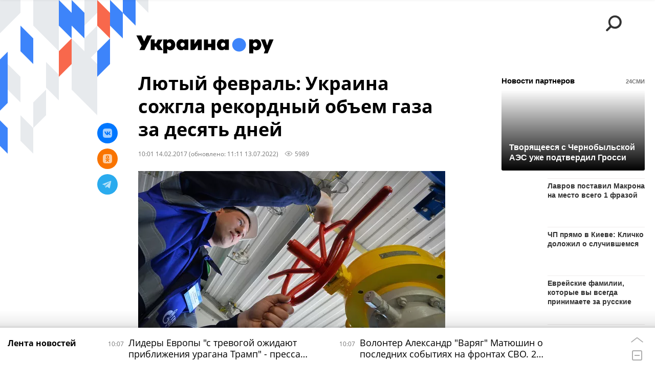

--- FILE ---
content_type: text/html; charset=utf-8
request_url: https://ukraina.ru/services/dynamics/20170214/1018292318.html?chat_room_id=1018292318
body_size: 5076
content:
<div data-id="1018292318" data-type="article" data-date="" data-chat-show="0" data-chat-is-expired="1" data-remove-fat="0" data-adv-project="0"><div class="recommend" data-algorithm="" data-article-id="1018292318"><div class="recommend__title">Мнения, события, идеи</div><div class="recommend__set" data-origin-count="15"><div class="recommend__item" data-position="1" data-article-id="1074508404"><div class="recommend__item-article" style="background: rgb(61,59,55)"><div class="recommend__item-image"><img media-type="ar4x3" data-crop-ratio="0.75" data-crop-width="360" data-crop-height="270" data-source-sid="not_rian_photo" alt=" " title=" " class=" lazyload" src="data:image/svg+xml,%3Csvg%20xmlns=%22http://www.w3.org/2000/svg%22%20width=%22360%22%20height=%22270%22%3E%3C/svg%3E%0A%20%20%20%20%20%20%20%20%20%20%20%20%20%20%20%20" data-src="https://cdnn1.ukraina.ru/img/07ea/01/13/1074509707_348:0:3077:2047_360x0_80_0_0_65b0ebefdd1d0850131efb9e67b76bc2.jpg"><div class="recommend__item-image-fade" style="border-color: rgb(61,59,55);                                     background-image: -webkit-gradient(linear, left top, left bottom, from(rgba(61,59,55,0)), to(rgba(61,59,55,1)));                                     background-image: -webkit-linear-gradient(rgba(61,59,55,0), rgba(61,59,55,1));                                     background-image: -moz-linear-gradient(rgba(61,59,55,0), rgba(61,59,55,1));                                     background-image: linear-gradient(rgba(61,59,55,0), rgba(61,59,55,1));"></div></div><a class="recommend__item-title" href="/20260120/vosstanovleniyu-podlezhit-kak-ozhivlyayut-tekhniku-v-zone-svo-1074508404.html"><span>"Восстановлению подлежит": как "оживляют" технику в зоне СВО</span></a><div class="recommend__item-label"></div></div></div><div class="recommend__item" data-position="2" data-article-id="1074515730"><div class="recommend__item-article" style="background: rgb(33,39,45)"><div class="recommend__item-image"><img media-type="ar4x3" data-crop-ratio="0.75" data-crop-width="360" data-crop-height="270" data-source-sid="not_rian_photo" alt=" " title=" " class=" lazyload" src="data:image/svg+xml,%3Csvg%20xmlns=%22http://www.w3.org/2000/svg%22%20width=%22360%22%20height=%22270%22%3E%3C/svg%3E%0A%20%20%20%20%20%20%20%20%20%20%20%20%20%20%20%20" data-src="https://cdnn1.ukraina.ru/img/07e9/0b/19/1072166259_91:153:837:712_360x0_80_0_0_3f03d8d44dd56864bf95e68a6351cd38.jpg"><div class="recommend__item-image-fade" style="border-color: rgb(33,39,45);                                     background-image: -webkit-gradient(linear, left top, left bottom, from(rgba(33,39,45,0)), to(rgba(33,39,45,1)));                                     background-image: -webkit-linear-gradient(rgba(33,39,45,0), rgba(33,39,45,1));                                     background-image: -moz-linear-gradient(rgba(33,39,45,0), rgba(33,39,45,1));                                     background-image: linear-gradient(rgba(33,39,45,0), rgba(33,39,45,1));"></div></div><a class="recommend__item-title" href="/20260120/ne-mozhet-pokrasovatsya-vnutri-strany-poetomu-navodit-khaos-vo-vsm-mire-godovschina-prezidentstva-1074515730.html"><span>Не может покрасоваться внутри страны, поэтому наводит хаос во всём мире. Годовщина президентства Трампа</span></a><div class="recommend__item-label"></div></div></div><div class="recommend__item" data-position="3" data-article-id="1074509365"><div class="recommend__item-article" style="background: rgb(34,34,34)"><div class="recommend__item-image"><img media-type="ar4x3" data-crop-ratio="0.75" data-crop-width="360" data-crop-height="270" data-source-sid="not_rian_photo" alt="набу" title="набу" class=" lazyload" src="data:image/svg+xml,%3Csvg%20xmlns=%22http://www.w3.org/2000/svg%22%20width=%22360%22%20height=%22270%22%3E%3C/svg%3E%0A%20%20%20%20%20%20%20%20%20%20%20%20%20%20%20%20" data-src="https://cdnn1.ukraina.ru/img/101871/38/1018713861_64:0:1504:1080_360x0_80_0_0_6a0fc608b9327aeefe233a4d937109ad.jpg"><div class="recommend__item-image-fade" style="border-color: rgb(34,34,34);                                     background-image: -webkit-gradient(linear, left top, left bottom, from(rgba(34,34,34,0)), to(rgba(34,34,34,1)));                                     background-image: -webkit-linear-gradient(rgba(34,34,34,0), rgba(34,34,34,1));                                     background-image: -moz-linear-gradient(rgba(34,34,34,0), rgba(34,34,34,1));                                     background-image: linear-gradient(rgba(34,34,34,0), rgba(34,34,34,1));"></div></div><a class="recommend__item-title" href="/20260120/korruptsiya-antikorruptsionerov-pochemu-rf-nuzhno-dobitsya-demontazha-ukrainskoy-antikorruptsionnoy-1074509365.html"><span>Коррупция антикоррупционеров. Почему РФ нужно добиться демонтажа украинской антикоррупционной вертикали</span></a><div class="recommend__item-label"></div></div></div><div class="recommend__item" data-position="4" data-article-id="1074391338"><div class="recommend__item-article" style="background: rgb(211,206,205)"><div class="recommend__item-image"><img media-type="ar4x3" data-crop-ratio="0.75" data-crop-width="360" data-crop-height="270" data-source-sid="rian_photo" alt="Ростислав Ищенко интервью" title="Ростислав Ищенко интервью" class=" lazyload" src="data:image/svg+xml,%3Csvg%20xmlns=%22http://www.w3.org/2000/svg%22%20width=%22360%22%20height=%22270%22%3E%3C/svg%3E%0A%20%20%20%20%20%20%20%20%20%20%20%20%20%20%20%20" data-src="https://cdnn1.ukraina.ru/img/07e6/0b/07/1040547115_133:0:768:476_360x0_80_0_0_585580d16a6ffe36082846243424f801.jpg"><div class="recommend__item-image-fade" style="border-color: rgb(211,206,205);                                     background-image: -webkit-gradient(linear, left top, left bottom, from(rgba(211,206,205,0)), to(rgba(211,206,205,1)));                                     background-image: -webkit-linear-gradient(rgba(211,206,205,0), rgba(211,206,205,1));                                     background-image: -moz-linear-gradient(rgba(211,206,205,0), rgba(211,206,205,1));                                     background-image: linear-gradient(rgba(211,206,205,0), rgba(211,206,205,1));"></div></div><a class="recommend__item-title" href="/20260119/1074391338.html"><span>Ростислав Ищенко: Мир превратился в концерт великих держав, когда каждый может сунуть тебе нож под ребро</span></a><div class="recommend__item-label"></div></div></div><div class="recommend__item" data-position="5" data-article-id="1074533381"><div class="recommend__item-article" style="background: rgb(109,82,56)"><div class="recommend__item-image"><img media-type="ar4x3" data-crop-ratio="0.75" data-crop-width="360" data-crop-height="270" data-source-sid="not_rian_photo" alt="  " title="  " class=" lazyload" src="data:image/svg+xml,%3Csvg%20xmlns=%22http://www.w3.org/2000/svg%22%20width=%22360%22%20height=%22270%22%3E%3C/svg%3E%0A%20%20%20%20%20%20%20%20%20%20%20%20%20%20%20%20" data-src="https://cdnn1.ukraina.ru/img/07ea/01/0f/1074336531_0:247:1024:1015_360x0_80_0_0_0c60851ce15d8bbfd69e51ac0eb84742.jpg"><div class="recommend__item-image-fade" style="border-color: rgb(109,82,56);                                     background-image: -webkit-gradient(linear, left top, left bottom, from(rgba(109,82,56,0)), to(rgba(109,82,56,1)));                                     background-image: -webkit-linear-gradient(rgba(109,82,56,0), rgba(109,82,56,1));                                     background-image: -moz-linear-gradient(rgba(109,82,56,0), rgba(109,82,56,1));                                     background-image: linear-gradient(rgba(109,82,56,0), rgba(109,82,56,1));"></div></div><a class="recommend__item-title" href="/20260120/energeticheskie-voyny-kitay-perekhvatil-u-indii-neft-iz-rossii-a-vengriya---neftyanuyu-industriyu-serbii-1074533381.html"><span>Энергетические войны. Китай перехватил у Индии нефть из России, а Венгрия - "Нефтяную индустрию Сербии"</span></a><div class="recommend__item-label"></div></div></div><div class="recommend__item" data-position="6" data-article-id="1074472242"><div class="recommend__item-article" style="background: rgb(109,82,56)"><div class="recommend__item-image"><img media-type="ar4x3" data-crop-ratio="0.75" data-crop-width="360" data-crop-height="270" data-source-sid="not_rian_photo" alt="  " title="  " class=" lazyload" src="data:image/svg+xml,%3Csvg%20xmlns=%22http://www.w3.org/2000/svg%22%20width=%22360%22%20height=%22270%22%3E%3C/svg%3E%0A%20%20%20%20%20%20%20%20%20%20%20%20%20%20%20%20" data-src="https://cdnn1.ukraina.ru/img/07ea/01/0f/1074336531_0:247:1024:1015_360x0_80_0_0_0c60851ce15d8bbfd69e51ac0eb84742.jpg"><div class="recommend__item-image-fade" style="border-color: rgb(109,82,56);                                     background-image: -webkit-gradient(linear, left top, left bottom, from(rgba(109,82,56,0)), to(rgba(109,82,56,1)));                                     background-image: -webkit-linear-gradient(rgba(109,82,56,0), rgba(109,82,56,1));                                     background-image: -moz-linear-gradient(rgba(109,82,56,0), rgba(109,82,56,1));                                     background-image: linear-gradient(rgba(109,82,56,0), rgba(109,82,56,1));"></div></div><a class="recommend__item-title" href="/20260119/surovyy-opyt-kakie-uroki-nuzhno-izvlech-iz-kommunalnogo-apokalipsisa-v-kieve-1074472242.html"><span>Суровый опыт: какие уроки нужно извлечь из коммунального апокалипсиса в Киеве</span></a><div class="recommend__item-label"></div></div></div><div class="recommend__item" data-position="7" data-article-id="1074495942"><div class="recommend__item-article" style="background: rgb(200,201,198)"><div class="recommend__item-image"><img media-type="ar4x3" data-crop-ratio="0.75" data-crop-width="360" data-crop-height="270" data-source-sid="reuters_2026" alt=" " title=" " class=" lazyload" src="data:image/svg+xml,%3Csvg%20xmlns=%22http://www.w3.org/2000/svg%22%20width=%22360%22%20height=%22270%22%3E%3C/svg%3E%0A%20%20%20%20%20%20%20%20%20%20%20%20%20%20%20%20" data-src="https://cdnn1.ukraina.ru/img/07ea/01/13/1074496857_341:0:3072:2048_360x0_80_0_0_e06c9b977df21581fe242d01edac8620.jpg"><div class="recommend__item-image-fade" style="border-color: rgb(200,201,198);                                     background-image: -webkit-gradient(linear, left top, left bottom, from(rgba(200,201,198,0)), to(rgba(200,201,198,1)));                                     background-image: -webkit-linear-gradient(rgba(200,201,198,0), rgba(200,201,198,1));                                     background-image: -moz-linear-gradient(rgba(200,201,198,0), rgba(200,201,198,1));                                     background-image: linear-gradient(rgba(200,201,198,0), rgba(200,201,198,1));"></div></div><a class="recommend__item-title" href="/20260120/ukrainu-ubt-rak-nenavisti-eksperty-i-politiki-o-situatsii-v-strane-1074495942.html"><span>"Украину убьёт рак ненависти". Эксперты и политики о ситуации в стране</span></a><div class="recommend__item-label"></div></div></div><div class="recommend__item" data-position="8" data-article-id="1074533114"><div class="recommend__item-article" style="background: rgb(186,142,50)"><div class="recommend__item-image"><img media-type="ar4x3" data-crop-ratio="0.75" data-crop-width="360" data-crop-height="270" data-source-sid="instagram.com" alt="Тина Кароль" title="Тина Кароль" class=" lazyload" src="data:image/svg+xml,%3Csvg%20xmlns=%22http://www.w3.org/2000/svg%22%20width=%22360%22%20height=%22270%22%3E%3C/svg%3E%0A%20%20%20%20%20%20%20%20%20%20%20%20%20%20%20%20" data-src="https://cdnn1.ukraina.ru/img/103158/71/1031587167_39:0:628:442_360x0_80_0_0_34a2a8d5b599a20a5a892f9eab16c96a.jpg"><div class="recommend__item-image-fade" style="border-color: rgb(186,142,50);                                     background-image: -webkit-gradient(linear, left top, left bottom, from(rgba(186,142,50,0)), to(rgba(186,142,50,1)));                                     background-image: -webkit-linear-gradient(rgba(186,142,50,0), rgba(186,142,50,1));                                     background-image: -moz-linear-gradient(rgba(186,142,50,0), rgba(186,142,50,1));                                     background-image: linear-gradient(rgba(186,142,50,0), rgba(186,142,50,1));"></div></div><a class="recommend__item-title" href="/20260120/shou-ne-dolzhno-prodolzhatsya-kto-i-zachem-demontiruet-kulturnyy-front-ukrainy-1074533114.html"><span>Шоу не должно продолжаться. Кто и зачем демонтирует культурный фронт Украины</span></a><div class="recommend__item-label"></div></div></div><div class="recommend__item" data-position="9" data-article-id="1074523274"><div class="recommend__item-article" style="background: rgb(226,222,220)"><div class="recommend__item-image"><img media-type="ar4x3" data-crop-ratio="0.75" data-crop-width="360" data-crop-height="270" data-source-sid="not_rian_photo" alt="Андрей Коц" title="Андрей Коц" class=" lazyload" src="data:image/svg+xml,%3Csvg%20xmlns=%22http://www.w3.org/2000/svg%22%20width=%22360%22%20height=%22270%22%3E%3C/svg%3E%0A%20%20%20%20%20%20%20%20%20%20%20%20%20%20%20%20" data-src="https://cdnn1.ukraina.ru/img/07e9/0a/1d/1070845824_158:0:793:476_360x0_80_0_0_5545cfd3b8a8a7fff477eb1b33bd8a8a.jpg"><div class="recommend__item-image-fade" style="border-color: rgb(226,222,220);                                     background-image: -webkit-gradient(linear, left top, left bottom, from(rgba(226,222,220,0)), to(rgba(226,222,220,1)));                                     background-image: -webkit-linear-gradient(rgba(226,222,220,0), rgba(226,222,220,1));                                     background-image: -moz-linear-gradient(rgba(226,222,220,0), rgba(226,222,220,1));                                     background-image: linear-gradient(rgba(226,222,220,0), rgba(226,222,220,1));"></div></div><a class="recommend__item-title m-dark" href="/20260120/1074523274.html"><span>Андрей Коц: Если Россия полностью уничтожит энергетику Киева, фронт ВСУ рухнет за очень короткий срок</span></a><div class="recommend__item-label"></div></div></div><div class="recommend__item" data-position="10" data-article-id="1074594841" data-autofill="1"><div class="recommend__item-article" style="background: rgb(78,74,80)"><div class="recommend__item-image"><img media-type="ar4x3" data-crop-ratio="0.75" data-crop-width="360" data-crop-height="270" data-source-sid="not_rian_photo" alt=" " title=" " class=" lazyload" src="data:image/svg+xml,%3Csvg%20xmlns=%22http://www.w3.org/2000/svg%22%20width=%22360%22%20height=%22270%22%3E%3C/svg%3E%0A%20%20%20%20%20%20%20%20%20%20%20%20%20%20%20%20" data-src="https://cdnn1.ukraina.ru/img/07ea/01/0e/1074266745_56:0:1193:853_360x0_80_0_0_8b0409e35fbff0ab325be37bc81054cf.jpg"><div class="recommend__item-image-fade" style="border-color: rgb(78,74,80);                                     background-image: -webkit-gradient(linear, left top, left bottom, from(rgba(78,74,80,0)), to(rgba(78,74,80,1)));                                     background-image: -webkit-linear-gradient(rgba(78,74,80,0), rgba(78,74,80,1));                                     background-image: -moz-linear-gradient(rgba(78,74,80,0), rgba(78,74,80,1));                                     background-image: linear-gradient(rgba(78,74,80,0), rgba(78,74,80,1));"></div></div><a class="recommend__item-title" href="/20260121/lidery-evropy-s-trevogoy-ozhidayut-priblizheniya-uragana-tramp---pressa-frantsii-1074594841.html"><span>Лидеры Европы "с тревогой ожидают приближения урагана Трамп" - пресса Франции</span></a><div class="recommend__item-label"></div></div></div><div class="recommend__item" data-position="11" data-article-id="1074521294"><div class="recommend__item-article" style="background: rgb(228,222,221)"><div class="recommend__item-image"><img media-type="ar4x3" data-crop-ratio="0.75" data-crop-width="360" data-crop-height="270" data-source-sid="not_rian_photo" alt=" Дмитрий Данилов" title=" Дмитрий Данилов" class=" lazyload" src="data:image/svg+xml,%3Csvg%20xmlns=%22http://www.w3.org/2000/svg%22%20width=%22360%22%20height=%22270%22%3E%3C/svg%3E%0A%20%20%20%20%20%20%20%20%20%20%20%20%20%20%20%20" data-src="https://cdnn1.ukraina.ru/img/07e9/04/01/1062199898_118:0:753:476_360x0_80_0_0_0cb112926c692a1382a7871c51904d58.jpg"><div class="recommend__item-image-fade" style="border-color: rgb(228,222,221);                                     background-image: -webkit-gradient(linear, left top, left bottom, from(rgba(228,222,221,0)), to(rgba(228,222,221,1)));                                     background-image: -webkit-linear-gradient(rgba(228,222,221,0), rgba(228,222,221,1));                                     background-image: -moz-linear-gradient(rgba(228,222,221,0), rgba(228,222,221,1));                                     background-image: linear-gradient(rgba(228,222,221,0), rgba(228,222,221,1));"></div></div><a class="recommend__item-title m-dark" href="/20260119/dmitriy-danilov-tramp-razygryvaet-partiyu-v-gaze-chtoby-uslozhnit-politiku-rossii-na-drugikh-1074521294.html"><span>Дмитрий Данилов: Трамп разыгрывает партию в Газе, чтобы усложнить политику России на других направлениях</span></a><div class="recommend__item-label"></div></div></div><div class="recommend__item" data-position="12" data-article-id="1074472834"><div class="recommend__item-article" style="background: rgb(185,181,180)"><div class="recommend__item-image"><img media-type="ar4x3" data-crop-ratio="0.75" data-crop-width="360" data-crop-height="270" data-source-sid="telegram-ukr_2025_ru" alt=" " title=" " class=" lazyload" src="data:image/svg+xml,%3Csvg%20xmlns=%22http://www.w3.org/2000/svg%22%20width=%22360%22%20height=%22270%22%3E%3C/svg%3E%0A%20%20%20%20%20%20%20%20%20%20%20%20%20%20%20%20" data-src="https://cdnn1.ukraina.ru/img/07e9/09/05/1068205180_0:214:1136:1066_360x0_80_0_0_56b43d8e14ed2ee3971be34af2fbfa1f.jpg"><div class="recommend__item-image-fade" style="border-color: rgb(185,181,180);                                     background-image: -webkit-gradient(linear, left top, left bottom, from(rgba(185,181,180,0)), to(rgba(185,181,180,1)));                                     background-image: -webkit-linear-gradient(rgba(185,181,180,0), rgba(185,181,180,1));                                     background-image: -moz-linear-gradient(rgba(185,181,180,0), rgba(185,181,180,1));                                     background-image: linear-gradient(rgba(185,181,180,0), rgba(185,181,180,1));"></div></div><a class="recommend__item-title" href="/20260120/vot---polurazvorot-ili-mentalnoe-pokorenie-sibiri-1074472834.html"><span>Вот - полуразворот? Или ментальное покорение Сибири</span></a><div class="recommend__item-label"></div></div></div><div class="recommend__item" data-position="13" data-article-id="1074504606"><div class="recommend__item-article" style="background: rgb(106,93,71)"><div class="recommend__item-image"><img media-type="ar4x3" data-crop-ratio="0.75" data-crop-width="360" data-crop-height="270" data-source-sid="not_rian_photo" alt=" " title=" " class=" lazyload" src="data:image/svg+xml,%3Csvg%20xmlns=%22http://www.w3.org/2000/svg%22%20width=%22360%22%20height=%22270%22%3E%3C/svg%3E%0A%20%20%20%20%20%20%20%20%20%20%20%20%20%20%20%20" data-src="https://cdnn1.ukraina.ru/img/07ea/01/13/1074505340_120:0:1364:933_360x0_80_0_0_5b436662a89ba31300f5a52e5aea5e72.jpg"><div class="recommend__item-image-fade" style="border-color: rgb(106,93,71);                                     background-image: -webkit-gradient(linear, left top, left bottom, from(rgba(106,93,71,0)), to(rgba(106,93,71,1)));                                     background-image: -webkit-linear-gradient(rgba(106,93,71,0), rgba(106,93,71,1));                                     background-image: -moz-linear-gradient(rgba(106,93,71,0), rgba(106,93,71,1));                                     background-image: linear-gradient(rgba(106,93,71,0), rgba(106,93,71,1));"></div></div><a class="recommend__item-title" href="/20260120/tramp-kak-pedersen-kak-dva-cheloveka-prakticheski-diskreditirovali-nobelevskuyu-premiyu-1074504606.html"><span>Трамп как Педерсен. Как два человека практически дискредитировали Нобелевскую премию</span></a><div class="recommend__item-label"></div></div></div><div class="recommend__item" data-position="14" data-article-id="1074494561"><div class="recommend__item-article" style="background: rgb(132,125,108)"><div class="recommend__item-image"><img media-type="ar4x3" data-crop-ratio="0.75" data-crop-width="360" data-crop-height="270" data-source-sid="not_rian_photo" alt=" " title=" " class=" lazyload" src="data:image/svg+xml,%3Csvg%20xmlns=%22http://www.w3.org/2000/svg%22%20width=%22360%22%20height=%22270%22%3E%3C/svg%3E%0A%20%20%20%20%20%20%20%20%20%20%20%20%20%20%20%20" data-src="https://cdnn1.ukraina.ru/img/07ea/01/13/1074495534_24:0:951:695_360x0_80_0_0_2d9bb8fd38fb706b3dc0dc68642cb46b.jpg"><div class="recommend__item-image-fade" style="border-color: rgb(132,125,108);                                     background-image: -webkit-gradient(linear, left top, left bottom, from(rgba(132,125,108,0)), to(rgba(132,125,108,1)));                                     background-image: -webkit-linear-gradient(rgba(132,125,108,0), rgba(132,125,108,1));                                     background-image: -moz-linear-gradient(rgba(132,125,108,0), rgba(132,125,108,1));                                     background-image: linear-gradient(rgba(132,125,108,0), rgba(132,125,108,1));"></div></div><a class="recommend__item-title" href="/20260119/imenno-zelenskiy-primet-reshenie-o-sudbe-grenlandii-1074494561.html"><span>Именно Зеленский примет решение о судьбе Гренландии</span></a><div class="recommend__item-label"></div></div></div><div class="recommend__item" data-position="15" data-article-id="1074499206"><div class="recommend__item-article" style="background: rgb(144,161,167)"><div class="recommend__item-image"><img media-type="ar4x3" data-crop-ratio="0.75" data-crop-width="360" data-crop-height="270" data-source-sid="reuters_2026" alt=" " title=" " class=" lazyload" src="data:image/svg+xml,%3Csvg%20xmlns=%22http://www.w3.org/2000/svg%22%20width=%22360%22%20height=%22270%22%3E%3C/svg%3E%0A%20%20%20%20%20%20%20%20%20%20%20%20%20%20%20%20" data-src="https://cdnn1.ukraina.ru/img/07ea/01/13/1074501959_114:0:2845:2048_360x0_80_0_0_11a47ce0c1bc87ab3860d513ef16fb8f.jpg"><div class="recommend__item-image-fade" style="border-color: rgb(144,161,167);                                     background-image: -webkit-gradient(linear, left top, left bottom, from(rgba(144,161,167,0)), to(rgba(144,161,167,1)));                                     background-image: -webkit-linear-gradient(rgba(144,161,167,0), rgba(144,161,167,1));                                     background-image: -moz-linear-gradient(rgba(144,161,167,0), rgba(144,161,167,1));                                     background-image: linear-gradient(rgba(144,161,167,0), rgba(144,161,167,1));"></div></div><a class="recommend__item-title" href="/20260119/grenlandiya-kak-reynskaya-oblast-adolfa-trampa-1074499206.html"><span>Гренландия как Рейнская область "Адольфа Трампа"</span></a><div class="recommend__item-label"></div></div></div></div></div><span class="statistic"><span class="statistic__item m-views" data-article-id="1018292318"><i><svg class="svg-icon"><use xmlns:xlink="http://www.w3.org/1999/xlink" xlink:href="#icon-views_small"></use></svg></i>5989</span></span><div class="article__userbar-table"><div class="article__userbar-item m-emoji"><div class="article__userbar-emoji"><div class="emoji" data-id="1018292318"><a href="#" data-type="s1" data-title="Нравится" data-id="1018292318" data-sig="2a52aee2b08b8fb3044416ac26077672" class="emoji-item m-type-s1"><i><svg class="svg-icon"><use xmlns:xlink="http://www.w3.org/1999/xlink" xlink:href="#icon-like"></use></svg></i><span class="m-value">0</span></a><a href="#" class="emoji-item m-type-s2" data-type="s2" data-title="Ха-Ха" data-id="1018292318" data-sig="13110b9ae66892fb47a4d2e0e0531aaa"><i><svg class="svg-icon"><use xmlns:xlink="http://www.w3.org/1999/xlink" xlink:href="#icon-haha"></use></svg></i><span class="m-value">0</span></a><a href="#" class="emoji-item m-type-s3" data-type="s3" data-title="Удивительно" data-id="1018292318" data-sig="49b3ee0290b35897e7f1ab1c3f698d02"><i><svg class="svg-icon"><use xmlns:xlink="http://www.w3.org/1999/xlink" xlink:href="#icon-wow"></use></svg></i><span class="m-value">0</span></a><a href="#" class="emoji-item m-type-s4" data-type="s4" data-title="Грустно" data-id="1018292318" data-sig="6f5123366243d815ab0d6674f29b9f16"><i><svg class="svg-icon"><use xmlns:xlink="http://www.w3.org/1999/xlink" xlink:href="#icon-sad"></use></svg></i><span class="m-value">0</span></a><a href="#" class="emoji-item m-type-s5" data-type="s5" data-title="Возмутительно" data-id="1018292318" data-sig="7ca2ce63da59cf61fb8fe347ecdb228f"><i><svg class="svg-icon"><use xmlns:xlink="http://www.w3.org/1999/xlink" xlink:href="#icon-angry"></use></svg></i><span class="m-value">0</span></a><a href="#" class="emoji-item m-type-s6" data-type="s6" data-title="Не нравится" data-id="1018292318"><i><svg class="svg-icon"><use xmlns:xlink="http://www.w3.org/1999/xlink" xlink:href="#icon-dislike"></use></svg></i><span class="m-value">0</span></a></div></div></div></div></div>


--- FILE ---
content_type: text/json; charset=utf-8
request_url: https://data.24smi.net/informer?object=23491&output=json&num=15&chash=b0ea68dc-7a4b-4610-af23-267200aba24d
body_size: 2143
content:
{"news":[{"id":8649765,"cid":14607,"title":"Творящееся с Чернобыльской АЭС уже подтвердил Гросси","url":"https://24smi.press/top/in/8649765/2478/?chash=b0ea68dc-7a4b-4610-af23-267200aba24d\u0026i=23491\u0026r=gAAAAABpcHwWh7PWjnPbIx2KFdAcWGWEfKCmWMZv_JYPZ_nLk6DuxEpEIPMr-o1klXBqVOwcF6v84RebmsMJviO6Uw8hKDtDLg%3D%3D\u0026smi_uid=KJZYUdfir\u0026subid_algo=logreg_default\u0026subid_hist=vishist\u0026utm_medium=cpc\u0026utm_source=2478","img":"//img2.24smi.net/400_400/d/5/d5c5ebabfd06e28579e43321f61300e3.jpeg","cat":"Общество","name":"Office Life","icp":"150,174,197","cat_id":4},{"id":8649657,"cid":60751,"title":"Лавров поставил Макрона на место всего 1 фразой","url":"https://24smi.press/top/in/8649657/2478/?chash=b0ea68dc-7a4b-4610-af23-267200aba24d\u0026i=23491\u0026r=gAAAAABpcHwWh7PWjnPbIx2KFdAcWGWEfKCmWMZv_JYPZ_nLk6DuxEpEIPMr-o1klXBqVOwcF6v84RebmsMJviO6Uw8hKDtDLg%3D%3D\u0026smi_uid=KJZYUdfir\u0026subid_algo=logreg_default\u0026subid_hist=vishist\u0026utm_medium=cpc\u0026utm_source=2478","img":"//img2.24smi.net/400_400/d/0/d0d39e41a943f6b7ab310b69d2c82e67.jpeg","cat":"Политика","name":"novosti-ru.com","icp":"68,55,52","cat_id":1},{"id":8638772,"cid":14607,"title":"ЧП прямо в Киеве: Кличко доложил о случившемся","url":"https://24smi.press/top/in/8638772/2478/?chash=b0ea68dc-7a4b-4610-af23-267200aba24d\u0026i=23491\u0026r=gAAAAABpcHwWh7PWjnPbIx2KFdAcWGWEfKCmWMZv_JYPZ_nLk6DuxEpEIPMr-o1klXBqVOwcF6v84RebmsMJviO6Uw8hKDtDLg%3D%3D\u0026smi_uid=KJZYUdfir\u0026subid_algo=logreg_default\u0026subid_hist=vishist\u0026utm_medium=cpc\u0026utm_source=2478","img":"//img2.24smi.net/400_400/b/7/b763209f6c56beaf99b9a97d96ef935f.jpeg","cat":"Политика","name":"Office Life","icp":"130,109,105","cat_id":1},{"id":8639818,"cid":61579,"title":"Еврейские фамилии, которые вы всегда принимаете за русские","url":"https://24smi.press/top/in/8639818/2478/?chash=b0ea68dc-7a4b-4610-af23-267200aba24d\u0026i=23491\u0026r=gAAAAABpcHwWh7PWjnPbIx2KFdAcWGWEfKCmWMZv_JYPZ_nLk6DuxEpEIPMr-o1klXBqVOwcF6v84RebmsMJviO6Uw8hKDtDLg%3D%3D\u0026smi_uid=KJZYUdfir\u0026subid_algo=logreg_default\u0026subid_hist=vishist\u0026utm_medium=cpc\u0026utm_source=2478","img":"//img2.24smi.net/400_400/9/7/979b484cd8301c2ede692ed4bf966049.jpeg","cat":"Познавательное","name":"newskrasnodar.ru","icp":"24,25,23","cat_id":26},{"id":8644685,"cid":60751,"title":"США устроили такое, что одна страна решила выйти из НАТО","url":"https://24smi.press/top/in/8644685/2478/?chash=b0ea68dc-7a4b-4610-af23-267200aba24d\u0026i=23491\u0026r=gAAAAABpcHwWh7PWjnPbIx2KFdAcWGWEfKCmWMZv_JYPZ_nLk6DuxEpEIPMr-o1klXBqVOwcF6v84RebmsMJviO6Uw8hKDtDLg%3D%3D\u0026smi_uid=KJZYUdfir\u0026subid_algo=logreg_default\u0026subid_hist=vishist\u0026utm_medium=cpc\u0026utm_source=2478","img":"//img2.24smi.net/400_400/8/8/8899d5e9685eaea409b0bc4afc4b5222.jpeg","cat":"Политика","name":"novosti-ru.com","icp":"198,222,237","cat_id":1},{"id":8651005,"cid":60751,"title":"Решение по Чубайсу приняли только сейчас: оно объявлено","url":"https://24smi.press/top/in/8651005/2478/?chash=b0ea68dc-7a4b-4610-af23-267200aba24d\u0026i=23491\u0026r=gAAAAABpcHwWh7PWjnPbIx2KFdAcWGWEfKCmWMZv_JYPZ_nLk6DuxEpEIPMr-o1klXBqVOwcF6v84RebmsMJviO6Uw8hKDtDLg%3D%3D\u0026smi_uid=KJZYUdfir\u0026subid_algo=logreg_default\u0026subid_hist=vishist\u0026utm_medium=cpc\u0026utm_source=2478","img":"//img2.24smi.net/400_400/5/b/5be34d401588134b531a25940979971d.jpeg","cat":"Политика","name":"novosti-ru.com","icp":"82,95,150","cat_id":1},{"id":8651004,"cid":60751,"title":"Только Кличко рассказал, что такого натворил Зеленский","url":"https://24smi.press/top/in/8651004/2478/?chash=b0ea68dc-7a4b-4610-af23-267200aba24d\u0026i=23491\u0026r=gAAAAABpcHwWh7PWjnPbIx2KFdAcWGWEfKCmWMZv_JYPZ_nLk6DuxEpEIPMr-o1klXBqVOwcF6v84RebmsMJviO6Uw8hKDtDLg%3D%3D\u0026smi_uid=KJZYUdfir\u0026subid_algo=logreg_default\u0026subid_hist=vishist\u0026utm_medium=cpc\u0026utm_source=2478","img":"//img2.24smi.net/400_400/d/1/d106209f9af286961ad86f349140d070.jpeg","cat":"Политика","name":"novosti-ru.com","icp":"161,149,142","cat_id":1},{"id":8650987,"cid":60751,"title":"То, что произошло с самолетом Трампа, обнародовали","url":"https://24smi.press/top/in/8650987/2478/?chash=b0ea68dc-7a4b-4610-af23-267200aba24d\u0026i=23491\u0026r=gAAAAABpcHwWh7PWjnPbIx2KFdAcWGWEfKCmWMZv_JYPZ_nLk6DuxEpEIPMr-o1klXBqVOwcF6v84RebmsMJviO6Uw8hKDtDLg%3D%3D\u0026smi_uid=KJZYUdfir\u0026subid_algo=logreg_default\u0026subid_hist=vishist\u0026utm_medium=cpc\u0026utm_source=2478","img":"//img2.24smi.net/400_400/9/5/95bfd6d11df90dc28076e6c6c2438aa3.jpeg","cat":"Политика","name":"novosti-ru.com","icp":"187,185,191","cat_id":1},{"id":8651038,"cid":14607,"title":"Чем так важна Гренландия, разжегшая «войну» США и ЕС","url":"https://24smi.press/top/in/8651038/2478/?chash=b0ea68dc-7a4b-4610-af23-267200aba24d\u0026i=23491\u0026r=gAAAAABpcHwWh7PWjnPbIx2KFdAcWGWEfKCmWMZv_JYPZ_nLk6DuxEpEIPMr-o1klXBqVOwcF6v84RebmsMJviO6Uw8hKDtDLg%3D%3D\u0026smi_uid=KJZYUdfir\u0026subid_algo=logreg_default\u0026subid_hist=vishist\u0026utm_medium=cpc\u0026utm_source=2478","img":"//img2.24smi.net/400_400/6/7/671afc5f9b3ae0978e8e65bae3946854.jpeg","cat":"Общество","name":"Office Life","icp":"153,137,91","cat_id":4},{"id":8651031,"cid":14607,"title":"Лукашенко окончательно спелся с Трампом: что подписал?","url":"https://24smi.press/top/in/8651031/2478/?chash=b0ea68dc-7a4b-4610-af23-267200aba24d\u0026i=23491\u0026r=gAAAAABpcHwWh7PWjnPbIx2KFdAcWGWEfKCmWMZv_JYPZ_nLk6DuxEpEIPMr-o1klXBqVOwcF6v84RebmsMJviO6Uw8hKDtDLg%3D%3D\u0026smi_uid=KJZYUdfir\u0026subid_algo=logreg_default\u0026subid_hist=vishist\u0026utm_medium=cpc\u0026utm_source=2478","img":"//img2.24smi.net/400_400/0/c/0cf625656f9d7ad38455245f41c8e9bf.jpeg","cat":"Политика","name":"Office Life","icp":"215,210,208","cat_id":1},{"id":8648935,"cid":19591,"title":"Трамп показал личное сообщение от Макрона, касающееся России","url":"https://24smi.press/top/in/8648935/2478/?chash=b0ea68dc-7a4b-4610-af23-267200aba24d\u0026i=23491\u0026r=gAAAAABpcHwWh7PWjnPbIx2KFdAcWGWEfKCmWMZv_JYPZ_nLk6DuxEpEIPMr-o1klXBqVOwcF6v84RebmsMJviO6Uw8hKDtDLg%3D%3D\u0026smi_uid=KJZYUdfir\u0026subid_algo=logreg_default\u0026subid_hist=vishist\u0026utm_medium=cpc\u0026utm_source=2478","img":"//img2.24smi.net/400_400/4/d/4dfba1bc9565ec2a0f9121df6ad81e4c.jpeg","cat":"Политика","name":"dumatv.ru","icp":"20,14,22","cat_id":1},{"id":8649667,"cid":60751,"title":"Чем отличился Рубио на переговорах с Лавровым?","url":"https://24smi.press/top/in/8649667/2478/?chash=b0ea68dc-7a4b-4610-af23-267200aba24d\u0026i=23491\u0026r=gAAAAABpcHwWh7PWjnPbIx2KFdAcWGWEfKCmWMZv_JYPZ_nLk6DuxEpEIPMr-o1klXBqVOwcF6v84RebmsMJviO6Uw8hKDtDLg%3D%3D\u0026smi_uid=KJZYUdfir\u0026subid_algo=logreg_default\u0026subid_hist=vishist\u0026utm_medium=cpc\u0026utm_source=2478","img":"//img2.24smi.net/400_400/a/4/a4aa0e00bc598aadd955267b532835da.jpeg","cat":"Политика","name":"novosti-ru.com","icp":"170,94,33","cat_id":1},{"id":8649824,"cid":12400,"title":"Трагедия 60-летней давности забрала жизни более 100 моряков","url":"https://24smi.press/top/in/8649824/2478/?chash=b0ea68dc-7a4b-4610-af23-267200aba24d\u0026i=23491\u0026r=gAAAAABpcHwWh7PWjnPbIx2KFdAcWGWEfKCmWMZv_JYPZ_nLk6DuxEpEIPMr-o1klXBqVOwcF6v84RebmsMJviO6Uw8hKDtDLg%3D%3D\u0026smi_uid=KJZYUdfir\u0026subid_algo=logreg_default\u0026subid_hist=vishist\u0026utm_medium=cpc\u0026utm_source=2478","img":"//img2.24smi.net/400_400/6/e/6e4afa74399010de69b929746ab1e9c2.jpeg","cat":"Познавательное","name":"primamedia.ru","icp":"130,130,130","cat_id":26},{"id":8650275,"cid":63410,"title":"Трамп поставил ультиматум Европе из-за Гренландии","url":"https://24smi.press/top/in/8650275/2478/?chash=b0ea68dc-7a4b-4610-af23-267200aba24d\u0026i=23491\u0026r=gAAAAABpcHwWh7PWjnPbIx2KFdAcWGWEfKCmWMZv_JYPZ_nLk6DuxEpEIPMr-o1klXBqVOwcF6v84RebmsMJviO6Uw8hKDtDLg%3D%3D\u0026smi_uid=KJZYUdfir\u0026subid_algo=logreg_default\u0026subid_hist=vishist\u0026utm_medium=cpc\u0026utm_source=2478","img":"//img2.24smi.net/400_400/2/f/2f56178c26c79fedf5c109967327c2a0.jpeg","cat":"Политика","name":"giraff.media","icp":"26,35,56","cat_id":1},{"id":8649533,"cid":29104,"title":"Зеленский получил за вранье от собственного подчиненного","url":"https://24smi.press/top/in/8649533/2478/?chash=b0ea68dc-7a4b-4610-af23-267200aba24d\u0026i=23491\u0026r=gAAAAABpcHwWh7PWjnPbIx2KFdAcWGWEfKCmWMZv_JYPZ_nLk6DuxEpEIPMr-o1klXBqVOwcF6v84RebmsMJviO6Uw8hKDtDLg%3D%3D\u0026smi_uid=KJZYUdfir\u0026subid_algo=logreg_default\u0026subid_hist=vishist\u0026utm_medium=cpc\u0026utm_source=2478","img":"//img2.24smi.net/400_400/4/4/44b8ef94a3c6e77252db2c3f8072a2f2.jpeg","cat":"Политика","name":"absatz.media","icp":"19,15,12","cat_id":1}],"settings":{"checkVisibility":true,"useSlider":false}}

--- FILE ---
content_type: application/javascript;charset=utf-8
request_url: https://smi2.ru/data/js/104006.js
body_size: 2561
content:
{"news": [{"id": "16171783", "img": "//static6.smi2.net/img/400x300/11090755.jpeg", "title": "Европа готовится к возврату к сотрудничеству с Россией", "url": "https://smi2.ru/newdata/news?ad=16171783&bl=104006&ct=adpreview&st=45&nvuuid=7cc396a9-1607-4627-6900-003d70f601d4&bvuuid=fbe9c2c3-9c62-4fd0-abec-ad15dd9bd376&rnd=1037347111"},{"id": "16185087", "img": "//static2.smi2.net/img/400x300/13026968.jpeg", "title": "Взрывной характер: тайна гибели Владимира Турчинского", "url": "https://smi2.ru/newdata/news?ad=16185087&bl=104006&ct=adpreview&st=45&nvuuid=7cf69670-16ff-4620-6900-005770f60102&bvuuid=fbe9c2c3-9c62-4fd0-abec-ad15dd9bd376&rnd=1459777568"},{"id": "16185834", "img": "//static5.smi2.net/img/400x300/13027387.jpeg", "title": "Стало известно, как нашли \"тело пловца Свечникова\" в Стамбуле", "url": "https://smi2.ru/newdata/news?ad=16185834&bl=104006&ct=adpreview&st=45&nvuuid=7cf99649-16ea-4610-6900-001b70f60120&bvuuid=fbe9c2c3-9c62-4fd0-abec-ad15dd9bd376&rnd=455100688"},{"id": "16172949", "img": "//static3.smi2.net/img/400x300/13018517.jpeg", "title": "Запад взбешён до предела: вот что придумал российский бизнес", "url": "https://smi2.ru/newdata/news?ad=16172949&bl=104006&ct=adpreview&st=45&nvuuid=7cc79627-1695-46fb-6900-001370f601e1&bvuuid=fbe9c2c3-9c62-4fd0-abec-ad15dd9bd376&rnd=333522939"},{"id": "16177523", "img": "//static6.smi2.net/img/400x300/13021561.jpeg", "title": "Депутат рассказал, почему Британия разжигает конфликт на Украине", "url": "https://smi2.ru/newdata/news?ad=16177523&bl=104006&ct=adpreview&st=45&nvuuid=7cd99620-1673-4630-6900-004570f60114&bvuuid=fbe9c2c3-9c62-4fd0-abec-ad15dd9bd376&rnd=1158946864"},{"id": "16164697", "img": "//static5.smi2.net/img/400x300/12744579.jpeg", "title": "Бегут с детьми на руках: европейцы массово устремились в Россию", "url": "https://smi2.ru/newdata/news?ad=16164697&bl=104006&ct=adpreview&st=45&nvuuid=7ca7962c-1659-460c-6900-002270f60188&bvuuid=fbe9c2c3-9c62-4fd0-abec-ad15dd9bd376&rnd=579349516"},{"id": "16171819", "img": "//static3.smi2.net/img/400x300/13017721.jpeg", "title": "Депутат и певец зевал на заседании в Госдуме и попал в кадр", "url": "https://smi2.ru/newdata/news?ad=16171819&bl=104006&ct=adpreview&st=45&nvuuid=7cc39679-162b-4676-6900-001e70f60182&bvuuid=fbe9c2c3-9c62-4fd0-abec-ad15dd9bd376&rnd=511867254"},{"id": "16158649", "img": "//static7.smi2.net/img/400x300/13008686.jpeg", "title": "Лурье не приняла квартиру Долиной", "url": "https://smi2.ru/newdata/news?ad=16158649&bl=104006&ct=adpreview&st=45&nvuuid=7c8f9626-16b9-460d-6900-006970f6017e&bvuuid=fbe9c2c3-9c62-4fd0-abec-ad15dd9bd376&rnd=1769874957"},{"id": "16178934", "img": "//static8.smi2.net/img/400x300/13022544.jpeg", "title": "Россиянка впала в кому в Египте: доставка домой стоит сумасшедших д...", "url": "https://smi2.ru/newdata/news?ad=16178934&bl=104006&ct=adpreview&st=45&nvuuid=7cde964a-16f6-46ab-6900-002570f60126&bvuuid=fbe9c2c3-9c62-4fd0-abec-ad15dd9bd376&rnd=623266475"},{"id": "16185909", "img": "//static7.smi2.net/img/400x300/13027441.jpeg", "title": "\"Театр абсурда\": Захарова отреагировала на форум в Давосе", "url": "https://smi2.ru/newdata/news?ad=16185909&bl=104006&ct=adpreview&st=45&nvuuid=7cfa9673-1635-46e5-6900-005070f60140&bvuuid=fbe9c2c3-9c62-4fd0-abec-ad15dd9bd376&rnd=1346401253"},{"id": "16183001", "img": "//static7.smi2.net/img/400x300/13025383.jpeg", "title": "В Адыгее толпа жестоко избила школьницу — мать написала Бастрыкину", "url": "https://smi2.ru/newdata/news?ad=16183001&bl=104006&ct=adpreview&st=45&nvuuid=7cee9642-16d9-462a-6900-002f70f601c7&bvuuid=fbe9c2c3-9c62-4fd0-abec-ad15dd9bd376&rnd=801587754"},{"id": "16169596", "img": "//static3.smi2.net/img/400x300/13016308.jpeg", "title": "Чем грозит потеря сим-карты? Запомните на всю жизнь", "url": "https://smi2.ru/newdata/news?ad=16169596&bl=104006&ct=adpreview&st=45&nvuuid=7cba9646-167c-46c5-6900-004c70f60108&bvuuid=fbe9c2c3-9c62-4fd0-abec-ad15dd9bd376&rnd=1275610821"},{"id": "16180795", "img": "//static3.smi2.net/img/400x300/13023856.jpeg", "title": "Вот что станет самой большой угрозой российской экономики в этом году", "url": "https://smi2.ru/newdata/news?ad=16180795&bl=104006&ct=adpreview&st=45&nvuuid=7ce696c8-163b-467f-6900-000570f6015e&bvuuid=fbe9c2c3-9c62-4fd0-abec-ad15dd9bd376&rnd=90097791"},{"id": "16178385", "img": "//static1.smi2.net/img/400x300/13022166.jpeg", "title": "В Москве ядовитая змея укусила 16-летнюю девушку", "url": "https://smi2.ru/newdata/news?ad=16178385&bl=104006&ct=adpreview&st=45&nvuuid=7cdc9646-16d1-4604-6900-001870f601cb&bvuuid=fbe9c2c3-9c62-4fd0-abec-ad15dd9bd376&rnd=415974916"},{"id": "16172802", "img": "//static2.smi2.net/img/400x300/13018413.jpeg", "title": "В США сделали новое заявление о сделке по Украине", "url": "https://smi2.ru/newdata/news?ad=16172802&bl=104006&ct=adpreview&st=45&nvuuid=7cc796a8-1602-461e-6900-006a70f60126&bvuuid=fbe9c2c3-9c62-4fd0-abec-ad15dd9bd376&rnd=1780918302"},{"id": "16172646", "img": "//static3.smi2.net/img/400x300/13018293.jpeg", "title": "Финляндия опять \"стреляет себе в ногу\": заявление Валтонен удивило", "url": "https://smi2.ru/newdata/news?ad=16172646&bl=104006&ct=adpreview&st=45&nvuuid=7cc696dc-1666-46cf-6900-007b70f601a1&bvuuid=fbe9c2c3-9c62-4fd0-abec-ad15dd9bd376&rnd=2074205391"},{"id": "16172157", "img": "//static7.smi2.net/img/400x300/13017963.jpeg", "title": "Вот кто на Украине \"слил\" Тимошенко", "url": "https://smi2.ru/newdata/news?ad=16172157&bl=104006&ct=adpreview&st=45&nvuuid=7cc496e2-167d-46f6-6900-003970f60162&bvuuid=fbe9c2c3-9c62-4fd0-abec-ad15dd9bd376&rnd=962781942"},{"id": "16183907", "img": "//static5.smi2.net/img/400x300/13026079.jpeg", "title": "После ночных ударов по Украине Зеленский выступил с заявлением", "url": "https://smi2.ru/newdata/news?ad=16183907&bl=104006&ct=adpreview&st=45&nvuuid=7cf29650-1663-4697-6900-001e70f60157&bvuuid=fbe9c2c3-9c62-4fd0-abec-ad15dd9bd376&rnd=509038743"},{"id": "16171781", "img": "//static1.smi2.net/img/400x300/13017694.jpeg", "title": "Мужчина пропал после ссоры с начальницей на новогоднем корпоративе", "url": "https://smi2.ru/newdata/news?ad=16171781&bl=104006&ct=adpreview&st=45&nvuuid=7cc3966d-1605-4690-6900-005b70f60158&bvuuid=fbe9c2c3-9c62-4fd0-abec-ad15dd9bd376&rnd=1532521872"},{"id": "16177522", "img": "//static7.smi2.net/img/400x300/13021560.jpeg", "title": "Священник рассказал, как правильно использовать крещенскую воду", "url": "https://smi2.ru/newdata/news?ad=16177522&bl=104006&ct=adpreview&st=45&nvuuid=7cd99605-1672-46eb-6900-006c70f601ac&bvuuid=fbe9c2c3-9c62-4fd0-abec-ad15dd9bd376&rnd=1823213035"}]}